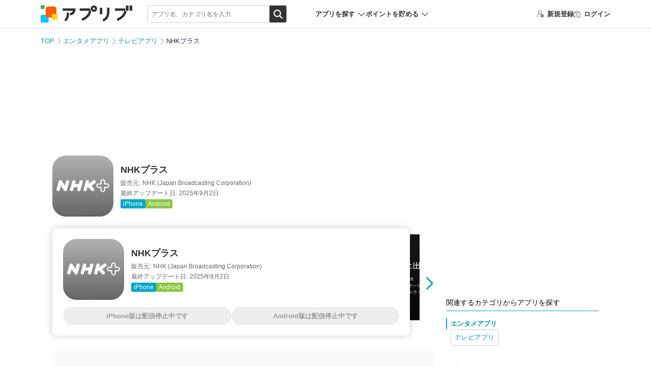

--- FILE ---
content_type: text/html; charset=UTF-8
request_url: https://app-liv.jp/5336887/
body_size: 24663
content:
<script type="module">
    let stateChar = '';
    let startX = 0, startY = 0; // タッチ開始座標

    import PhotoSwipeLightbox from "https://cdnjs.cloudflare.com/ajax/libs/photoswipe/5.4.4/photoswipe-lightbox.esm.min.js";
    import PhotoSwipe from "https://cdnjs.cloudflare.com/ajax/libs/photoswipe/5.4.4/photoswipe.esm.min.js";
    import PhotoSwipeVideoPlugin from "https://cdn.jsdelivr.net/npm/photoswipe-video-plugin@1.0.2/dist/photoswipe-video-plugin.esm.min.js";
    const lightbox = new PhotoSwipeLightbox({
        gallery: "#photoGallery",
        children: "a.photoswipe-item, a.photoswipe-item-ad",
        pswpModule: () => Promise.resolve(PhotoSwipe),
    });
    const videoPlugin = new PhotoSwipeVideoPlugin(lightbox, {
        // options
        autoplay: false
    });
    lightbox.on('uiRegister', function() {
                lightbox.pswp.ui.registerElement({
            name: 'custom-caption',
            order: 9,
            isButton: false,
            appendTo: 'root',
            html: 'Caption text',
            onInit: (el, pswp) => {
                lightbox.pswp.on('change', () => {
                    const currSlideElement = lightbox.pswp.currSlide.data.element;
                    let captionHTML = '';
                    if (currSlideElement) {
                        const hiddenCaption = currSlideElement.querySelector('.hidden-caption-content');
                        if (hiddenCaption) {
                            // get caption from element with class hidden-caption-content
                            captionHTML = hiddenCaption.innerHTML;
                        } else {
                            // get caption from alt attribute
                            captionHTML = currSlideElement.querySelector('img').getAttribute('alt');
                        }
                    }
                    el.innerHTML = captionHTML || '';
                });
            }
        });
            });
    lightbox.on('pointerDown', (e) => {
        //クリックかスワイプの判定のため取得
        startX = e.originalEvent.clientX;
        startY = e.originalEvent.clientY;
    });
    lightbox.on('pointerUp', (e, point) => {
        const endX = e.originalEvent.clientX;
        const endY = e.originalEvent.clientY;
        const diffX = Math.abs(endX - startX);
        const diffY = Math.abs(endY - startY);

        const targetElement = e.originalEvent.target;
        if (targetElement.tagName !== 'IMG') return; //画像以外のクリックは何もしない(デフォルト動作)

        if (diffX < 10 && diffY < 10) { // スワイプではなくクリックと判定
            e.preventDefault();
            const currentSlide = lightbox.pswp.currSlide;
            if (currentSlide && currentSlide.data) {
                const link = currentSlide.data.element.getAttribute('data-application-page-url');
                if (link) {
                    window.location.href = link;
                }
            }
        }
    });

    lightbox.on('afterInit', () => {
        if (!window.location.hash) {
            stateChar = 'afterInit';
            window.location.href = '#gallery';
            stateChar = '';
        }
    });
    lightbox.on('close', () => {
        if(stateChar === 'popstate'){
            stateChar = '';
            return;
        }

        stateChar = 'close';
        const currSlideElement = lightbox.pswp.currSlide.data.element;
        const anchor = currSlideElement.querySelector('img').dataset.anchor;
        if (window.location.hash === '#gallery') {
            if (!anchor) {
                history.go(-1);
                history.pushState(null, null, window.location.pathname + window.location.search);
            }else{
                history.replaceState(null, null, '#' + anchor);
            }
        }else{
            if (!anchor) return;
            window.location.href = '#' + anchor;
        }
        stateChar = '';

    });
    lightbox.init();

    window.addEventListener('popstate', () => {
        if (lightbox.pswp && stateChar === '') {
            stateChar = 'popstate';
            lightbox.pswp.close();
        }
    });
</script>

<!DOCTYPE html>
<html lang="ja" dir="ltr">
<head>
        <meta charset="utf-8">
<meta http-equiv="Content-Type" content="text/html; charset=utf-8"/>
<meta http-equiv="content-script-type" content="text/javascript"/>
<meta http-equiv="content-style-type" content="text/css"/>
<meta name="theme-color" content="#fff">
<meta name="referrer" content="unsafe-url">

<link rel="icon" href="/favicon.ico" sizes="32x32">
<link rel="icon" href="/favicon.svg" type="image/svg+xml">
<link rel="apple-touch-icon" href="/apple-touch-icon.png">


<link rel="preload" href="/fonts/icomoon/icomoon.ttf?osr9n2" as="font" crossorigin>
<link href="/css/pc/detail.css?id=dddfd08babad04c2363256311cd916e5" rel="stylesheet">

<meta name="csrf-token" id="csrf-token" content="idJx3Jfy2Qtr5lQuYdNI6daV6gcdgDTRR4TPmDcE">
<meta name="app-env" content="production">
<meta name="robots" content="max-image-preview:large">
<meta name="viewport" content="width=1024">

<title>【すぐわかる！】『NHKプラス』 - アプリブ</title>

<meta name="keywords" content="NHKプラス,アプリ,クチコミ,レビュー"/>
<meta name="description" content="大河も朝ドラも、見逃しで慌てる心配なし　NHKの番組配信サービス| (1)NHK総合とEテレの番組を放送。1週間の見逃し配信も見られる (2)追加料金・広告一切なし。受信契約者なら完全無料で利用 (3)最大5台同時視聴対応。家族でチャンネル争いが解消"/>

    <meta name="robots" content="noindex, follow">



    <link rel="canonical" href="https://app-liv.jp/5336887/">



<!-- Optimize Next -->
<script>(function(p,r,o,j,e,c,t,g){
        p['_'+t]={};g=r.createElement('script');g.src='https://www.googletagmanager.com/gtm.js?id=GTM-'+t;r['head'].prepend(g);
        g=r.createElement('style');g.innerText='.'+e+t+'{visibility:hidden!important}';r['head'].prepend(g);
        r['head'][j].add(e+t);setTimeout(function(){if(r['head'][j].contains(e+t)){r['head'][j].remove(e+t);p['_'+t]=0}},c)
    })(window,document,'documentElement','classList','loading',2000,'59T4W6BB')</script>
<!-- End Optimize Next -->

<meta property="og:url" content="https://app-liv.jp/5336887/"/>
<meta property="og:type" content="article"/>
<meta property="og:site_name" content="アプリブ"/>
<meta property="og:title" content="【すぐわかる！】『NHKプラス』 - アプリブ"/>
<meta property="og:image" content="https://appliv-domestic.akamaized.net/v1/160x160/r/icon/1497264915/50955e9d6a81f70278e1fef857d78489.jpg"/>
<meta property="og:description" content="大河も朝ドラも、見逃しで慌てる心配なし　NHKの番組配信サービス| (1)NHK総合とEテレの番組を放送。1週間の見逃し配信も見られる (2)追加料金・広告一切なし。受信契約者なら完全無料で利用 (3)最大5台同時視聴対応。家族でチャンネル争いが解消"/>
<meta name="twitter:card" content="summary">
<meta name="twitter:site" content="@Appliv__JP">

    <meta name="twitter:title" content="【すぐわかる！】『NHKプラス』 - アプリブ">
    <meta name="twitter:description" content="大河も朝ドラも、見逃しで慌てる心配なし　NHKの番組配信サービス| (1)NHK総合とEテレの番組を放送。1週間の見逃し配信も見られる (2)追加料金・広告一切なし。受信契約者なら完全無料で利用 (3)最大5台同時視聴対応。家族でチャンネル争いが解消">


    <meta name="twitter:image" content="https://appliv-domestic.akamaized.net/v1/160x160/r/icon/1497264915/50955e9d6a81f70278e1fef857d78489.jpg">


<script type="application/javascript" src="//anymind360.com/js/330/ats.js"></script>
            <script async src="https://pagead2.googlesyndication.com/pagead/js/adsbygoogle.js?client=ca-pub-1344672122301216" crossorigin="anonymous"></script>
    <script>
        window.googletag = window.googletag || {cmd: []};
        googletag.cmd.push(function() {
                            googletag.defineSlot('/196092809/Appliv_PC_AppPage_Header_970x250', [[1, 1], [728, 90], [970, 90], [970, 250]], 'Appliv_PC_AppPage_Header_970x250').addService(googletag.pubads());
                googletag.defineSlot('/196092809/Appliv_PC_AppPage_MainUnderPhoto_516x250', [[300, 250], [516, 200], [516, 300], [336, 280], [516, 250]], 'div-gpt-ad-1539159720330-0').addService(googletag.pubads());
                googletag.defineSlot('/196092809/Appliv_PC_AppPage_LeftBottom_160x600', [160, 600], 'div-gpt-ad-1539159974039-0').addService(googletag.pubads());
                googletag.defineSlot('/196092809/Appliv_PC_AppPage_SideTop_300x250', [[300, 250], [1, 1]], 'div-gpt-ad-1539160377845-0').addService(googletag.pubads());
                googletag.defineSlot('/196092809/Appliv_PC_AppPage_RightBottom_300x600', [[300, 600], [300, 250]], 'div-gpt-ad-1539160489086-0').addService(googletag.pubads());
                        googletag.pubads().enableSingleRequest();
            googletag.pubads().collapseEmptyDivs();
            googletag.pubads().setTargeting("gray", "0");
                            googletag.pubads().setTargeting("exists_staff_review", "1");
                                        googletag.pubads().setTargeting("enable_download_button", "1");
                                                                googletag.pubads().setTargeting("genre_path_main", "/entertainment/all/0763/");
                                        googletag.pubads().setTargeting("genre_path_all", ["0763","3893"]);
                        googletag.pubads().setTargeting("hostname", location.hostname);
            googletag.pubads().setTargeting("pathname", location.pathname);
            googletag.pubads().setTargeting("search", location.search);
            var url_arg = {};
            var _url_arg = location.search.substring(1).split('&');
            for (var i = 0; _url_arg[i]; i++) {
                var kv = _url_arg[i].split('=');
                url_arg[kv[0]] = kv[1];
                kv[1] ? googletag.pubads().setTargeting(kv[0], kv[1]) : void (0);
            }
            googletag.enableServices();
        });
    </script>

    

    <script type="application/javascript">
    var ad_display_type = "organic";
    var user_download_count = 0;
    try {
        var tracks_json = localStorage.getItem('download_tracks');
        if (!tracks_json || tracks_json == 'undefined') tracks_json = "[]";
        var tracks = JSON.parse(tracks_json);
        user_download_count = tracks.length;
    } catch (e) {
        console.log('can not use localStorage');
    }
    var page_type_name = 'app_content';
    var application_id = '5336887';
            var appliv_genre_path = ["entertainment","763"];
        var dataLayer = dataLayer || [];
    dataLayer.push({
        "ad_display_type": ad_display_type,
        "user_download_count": user_download_count.toString(),
        "appliv_user_role": "guest",
        "user_review_count": "0",
        "genre_path_main": "/entertainment/all/0763/",
        "appliv_genre_path": ["entertainment","763"],
        "genre_path_all": ["0763","3893"],
        "appliv_app_rating": "4.26",
        "enable_download_button": "",
        "exists_staff_review": "1",
        "appliv_review_count": "0",
        "appliv_writer_data": "writer:11004805,modified:11004805",
    });
</script>

<!-- Google Tag Manager -->
<script type="application/javascript">
    (function (w, d, s, l, i) {
        w[l] = w[l] || [];
        w[l].push({
            'gtm.start':
                new Date().getTime(), event: 'gtm.js'
        });
        var f = d.getElementsByTagName(s)[0],
            j = d.createElement(s), dl = l != 'dataLayer' ? '&l=' + l : '';
        j.async = true;
        j.src =
            'https://www.googletagmanager.com/gtm.js?id=' + i + dl;
        f.parentNode.insertBefore(j, f);
    })(window, document, 'script', 'dataLayer', 'GTM-KB97');

    (function (w, d, s, l, i) {
        w[l] = w[l] || [];
        w[l].push({
            'gtm.start':
                new Date().getTime(), event: 'gtm.js'
        });
        var f = d.getElementsByTagName(s)[0],
            j = d.createElement(s), dl = l != 'dataLayer' ? '&l=' + l : '';
        j.async = true;
        j.src =
            'https://www.googletagmanager.com/gtm.js?id=' + i + dl;
        f.parentNode.insertBefore(j, f);
    })(window, document, 'script', 'dataLayer', 'GTM-MHMJ96QP');
</script>
<!-- End Google Tag Manager -->

<script type="application/javascript">
    window.Laravel = {};
    window.Laravel.csrfToken = "idJx3Jfy2Qtr5lQuYdNI6daV6gcdgDTRR4TPmDcE";
</script>

</head>
<body class=" iphone ">
    <!-- Google Tag Manager (noscript) -->
<noscript>
    <iframe src="https://www.googletagmanager.com/ns.html?id=GTM-KB97" height="0" width="0"
            style="display:none;visibility:hidden"></iframe>
    <iframe src="https://www.googletagmanager.com/ns.html?id=GTM-MHMJ96QP" height="0" width="0"
            style="display:none;visibility:hidden"></iframe>
</noscript>
<!-- End Google Tag Manager (noscript) -->

    <div id="vue-app">
        

        <div id="main" class="wrapper">
            <header class="l-header">
    <div class="p-header">
        <div class="p-header-container">
            <div class="p-header_logo">
                                    <a href="https://app-liv.jp/">
                        <img src="/images/logos/appliv_logo.svg" height="34.29" width="180" alt="アプリを探すならアプリブ">
                    </a>
                            </div>

            <search_form
    :cse_id="&quot;partner-pub-1344672122301216:7187618248&quot;"
    :display_location="'header'"
    :keyword_props="&quot;&quot;"
>
    

    <div class="c-search p-header-search">
    
        <div class="c-search-box">
            <form action="/keyword/" method="GET">
                <input
                    type="search"
                    class="c-search_field"
                    name="q"
                    autocomplete="off"
                    placeholder="アプリ名、カテゴリ名を入力"
                >
                <div class="c-search_btnarea">
                    <input type="submit" name="sa" value="検索" class="c-search_btn" />
                </div>
            </form>
        </div>
    </div>
</search_form>

            <div class="p-header-nav">
                <div class="p-header_search-app p-header-nav_item">
                    <p class="p-header_search-app-heading">アプリを探す</p>
                    <div class="p-header-menu p-header-menu--search-app">
                        <p class="p-header-menu_heading">カテゴリからアプリを探す</p>
                        <div class="p-header_search-app-menu">
                                                            <a href="https://app-liv.jp/lifestyle/finance/0622/">
                                    <img src="https://appliv-domestic.akamaized.net/v1/96x96/r/icon/594145971/df7e8ff7641edf50350b837b38d25251.jpg" alt="家計簿アプリ">
                                    家計簿アプリ
                                </a>
                                                            <a href="https://app-liv.jp/maps/traveling/0092/">
                                    <img src="https://appliv-domestic.akamaized.net/v1/96x96/r/icon/367003839/72e694783570642af27122e7d20e29ec.jpg" alt="旅行アプリ">
                                    旅行アプリ
                                </a>
                                                            <a href="https://app-liv.jp/images/photo/1432/">
                                    <img src="https://appliv-domestic.akamaized.net/v1/96x96/r/icon/622434129/7b43fddeb49ad39650bafa79bc162c49.jpg" alt="写真加工アプリ">
                                    写真加工アプリ
                                </a>
                                                            <a href="https://app-liv.jp/games/all/0001/">
                                    <img src="https://appliv-domestic.akamaized.net/v1/96x96/r/icon/724594093/8c334cde8e6ab1c5d868065c6db8caef.jpg" alt="ゲームアプリ">
                                    ゲームアプリ
                                </a>
                                                            <a href="https://app-liv.jp/education/languages/0541/">
                                    <img src="https://appliv-domestic.akamaized.net/v1/96x96/r/icon/1129621266/11b5684ceac0553897dde82a19cd65b5.jpg" alt="英語アプリ">
                                    英語アプリ
                                </a>
                                                            <a href="https://app-liv.jp/entertainment/music/0727/">
                                    <img src="https://appliv-domestic.akamaized.net/v1/96x96/r/icon/1017492454/3fb97b65c87212763a1ebd0d6c3ceb28.jpg" alt="音楽配信アプリ">
                                    音楽配信アプリ
                                </a>
                                                            <a href="https://app-liv.jp/entertainment/all/0763/">
                                    <img src="https://appliv-domestic.akamaized.net/v1/96x96/r/icon/1074866833/73bdabcb60cb8337134f60016ee6fcee.jpg" alt="テレビアプリ">
                                    テレビアプリ
                                </a>
                                                            <a href="https://app-liv.jp/images/camera/0087/">
                                    <img src="https://appliv-domestic.akamaized.net/v1/96x96/r/icon/622434129/7b43fddeb49ad39650bafa79bc162c49.jpg" alt="カメラアプリ">
                                    カメラアプリ
                                </a>
                                                            <a href="https://app-liv.jp/lifestyle/kenshou/1378/">
                                    <img src="https://appliv-domestic.akamaized.net/v1/96x96/r/icon/1624606445/b0bbc30fc4e40b02a0cde9324ab8a13d.jpg" alt="ポイ活アプリ">
                                    ポイ活アプリ
                                </a>
                                                            <a href="https://app-liv.jp/entertainment/videos/1929/">
                                    <img src="https://appliv-domestic.akamaized.net/v1/96x96/r/icon/1175969205/487e829671f624240b4436e3347fd182.jpg" alt="ライブ配信アプリ">
                                    ライブ配信アプリ
                                </a>
                                                            <a href="https://app-liv.jp/health/healthcare/3468/">
                                    <img src="https://appliv-domestic.akamaized.net/v1/96x96/r/icon/687287242/a1909d4f3ac0f78866195a3d6433b951.jpg" alt="カロリー計算アプリ">
                                    カロリー計算アプリ
                                </a>
                                                            <a href="https://app-liv.jp/lifestyle/memo/0515/">
                                    <img src="https://appliv-domestic.akamaized.net/v1/96x96/r/icon/1029207872/1287fd7048ac02b95789211916bbedf6.jpg" alt="メモアプリ">
                                    メモアプリ
                                </a>
                                                            <a href="https://app-liv.jp/maps/routes/0704/">
                                    <img src="https://appliv-domestic.akamaized.net/v1/96x96/r/icon/585027354/f79d4edb9d01f006c3dd4995f17e70a5.jpg" alt="カーナビアプリ">
                                    カーナビアプリ
                                </a>
                                                            <a href="https://app-liv.jp/images/camera/1838/">
                                    <img src="https://appliv-domestic.akamaized.net/v1/96x96/r/icon/622434129/7b43fddeb49ad39650bafa79bc162c49.jpg" alt="自撮りアプリ">
                                    自撮りアプリ
                                </a>
                                                            <a href="https://app-liv.jp/beauty/cosmetics/1146/">
                                    <img src="https://appliv-domestic.akamaized.net/v1/96x96/r/icon/1501482351/697cd2a51d7e0df8987b8a7308f7970b.jpg" alt="髪型シミュレーション・髪型診断アプリ">
                                    髪型シミュレーション・髪型診断アプリ
                                </a>
                                                            <a href="https://app-liv.jp/maps/gps/2559/">
                                    <img src="https://appliv-domestic.akamaized.net/v1/96x96/r/icon/1156813708/cd403cca1dad47f1faf0428ba70ebb02.jpg" alt="家族や友達の居場所を知るアプリ">
                                    家族や友達の居場所を知るアプリ
                                </a>
                                                            <a href="https://app-liv.jp/health/selfcares/1243/">
                                    <img src="https://appliv-domestic.akamaized.net/v1/96x96/r/icon/302955766/40887964f41140457e59b095169ef28b.jpg" alt="花粉情報アプリ">
                                    花粉情報アプリ
                                </a>
                                                            <a href="https://app-liv.jp/health/kenkou/3669/">
                                    <img src="https://appliv-domestic.akamaized.net/v1/96x96/r/icon/1460368148/22492506037be4626a908e63bad91f41.jpg" alt="オンライン診療アプリ">
                                    オンライン診療アプリ
                                </a>
                                                            <a href="https://app-liv.jp/love/matching/3659/">
                                    <img src="https://appliv-domestic.akamaized.net/v1/96x96/r/icon/1080235090/ff2b055f828408d5689d2a563f295a36.jpg" alt="マッチングアプリ">
                                    マッチングアプリ
                                </a>
                                                            <a href="https://app-liv.jp/entertainment/gambling/2858/">
                                    <img src="https://appliv-domestic.akamaized.net/v1/96x96/r/icon/6450705058/c3dabbbae6fb0c77369f7f220f3d8fa6.jpg" alt="競馬アプリ">
                                    競馬アプリ
                                </a>
                                                    </div>
                    </div>
                </div>
                <div class="p-header_point-menu p-header-nav_item">
                    <p class="p-header_point-menu-heading">ポイントを貯める</p>
                    <div class="p-header-menu p-header-menu--point-menu">
                        <p class="p-header-menu_heading">ポイントを貯める</p>
                        <div class="p-header_point-menu-menu">
                            <a href="https://app-liv.jp/screenshot_mission/?order=popular">スクショミッション</a>
                            <a href="https://app-liv.jp/point_campaign/list/">アプリインストール</a>
                        </div>
                    </div>
                </div>
            </div>


                        <ul class="p-header-nav p-header-guest">
    <li class="p-header-nav_item p-header-register">
        <a href="https://app-liv.jp/account/register/"
           onclick="dataLayer.push({'event': 'generalEvent', 'eventCategory': '会員登録', 'eventAction': '会員登録クリック', 'eventLabel': 'ヘッダー'});">
            <span class="c-icon_register"></span>新規登録
        </a>
    </li>
    <li class="p-header-nav_item p-header-login">
        <a href="https://app-liv.jp/account/login/"
           onclick="dataLayer.push({'event': 'generalEvent', 'eventCategory': '会員登録', 'eventAction': '会員登録クリック', 'eventLabel': 'ヘッダー'});">
            <span class="c-icon_login"></span>ログイン
        </a>
    </li>
</ul>
            
        </div>
    </div>
</header>

                <div class="l-container l-col2">
        <!-- /196092809/Appliv_PC_AppPage_Header_970x250 -->
    <div class="adv-area bnr-big-banner">
        <div id='Appliv_PC_AppPage_Header_970x250' style="display: none;">
            <script2>
                googletag.cmd.push(function () {
                  googletag.display('Appliv_PC_AppPage_Header_970x250');
                });
            </script2>
        </div>
    </div>
    <div class="p-breadcrumb">
        <ul>
                                                <li class="p-breadcrumb_item">
                        <a href="https://app-liv.jp/">TOP</a>
                    </li>
                                                                <li class="p-breadcrumb_item">
                        <a href="https://app-liv.jp/entertainment/all/3893/">エンタメアプリ</a>
                    </li>
                                                                <li class="p-breadcrumb_item">
                        <a href="https://app-liv.jp/entertainment/all/0763/">テレビアプリ</a>
                    </li>
                                                                <li class="p-breadcrumb_item">
                        NHKプラス
                    </li>
                                    </ul>
    </div>

    <div class="l-main" id="photoGallery">
        <div class="l-main_content">
            <div class="p-app-entry">
    <div class="c-apps-info">
        <div class="c-apps-info_side">
            <div class="c-app-icon">
                <img src="https://appliv-domestic.akamaized.net/v1/160x160/r/icon/1497264915/50955e9d6a81f70278e1fef857d78489.jpg" height="90" width="90">
            </div>
        </div>
        <div class="c-apps-info_main">
            <div class="p-app-entry_label">
                                            </div>

                            <h1 class="p-app-entry_title">NHKプラス</h1>
            
            <p class="c-apps-info_smtext p-app-entry_dev"><span>販売元:</span>NHK (Japan Broadcasting Corporation)</p>
                            <p class="c-apps-info_smtext p-app-entry_update"><span>最終アップデート日:</span>2025年9月2日</p>
                        <dl class="p-app-entry_os">
                                    <dt>
                                                    <span class="p-oslabel p-oslabel--ios">iPhone</span>
                                            </dt>
                                                                        <dt>
                                                    <span class="p-oslabel p-oslabel--and">Android</span>
                                            </dt>
                                                </dl>
        </div>
            </div>

    </div>

            <div class="c-screenshot c-swipe p-detail-screenshot">
        <div class="c-swipe_wrapper">
            <div class="c-swipe_area">
                <ul class="c-swipe_list">
                    <slider :options="sliderOptionsForScreenshots">
                                                    <li class="c-screenshot_item">
                                <a
                                    href="https://appliv-domestic.akamaized.net/v1/600x/r/screenshots/1497264915/de3e7f8164f7a175cf203ef644d09854.png"
                                    class="photoswipe-item"
                                    target="_blank"
                                    data-pswp-width="405"
                                    data-pswp-height="228"
                                >
                                                                            <img
                                            src="https://appliv-domestic.akamaized.net/v1/600x/r/screenshots/1497264915/de3e7f8164f7a175cf203ef644d09854.png"
                                            alt="<a href='' class='c-flex'><img src='https://appliv-domestic.akamaized.net/v1/160x160/r/icon/1497264915/50955e9d6a81f70278e1fef857d78489.jpg' width='40' height='40' style='border-radius: 22%;'><p class='pswp__app'><span>NHKプラス</span></p><div class='dl-btn'>ダウンロード</div></a>"
                                        >
                                                                    </a>
                            </li>
                                                    <li class="c-screenshot_item">
                                <a
                                    href="https://appliv-domestic.akamaized.net/v1/600x/r/screenshots/1497264915/ef14c53d54a6db88fd2e6d9085d8aa43.png"
                                    class="photoswipe-item"
                                    target="_blank"
                                    data-pswp-width="405"
                                    data-pswp-height="228"
                                >
                                                                            <img
                                            src="https://appliv-domestic.akamaized.net/v1/600x/r/screenshots/1497264915/ef14c53d54a6db88fd2e6d9085d8aa43.png"
                                            alt="<a href='' class='c-flex'><img src='https://appliv-domestic.akamaized.net/v1/160x160/r/icon/1497264915/50955e9d6a81f70278e1fef857d78489.jpg' width='40' height='40' style='border-radius: 22%;'><p class='pswp__app'><span>NHKプラス</span></p><div class='dl-btn'>ダウンロード</div></a>"
                                        >
                                                                    </a>
                            </li>
                                                    <li class="c-screenshot_item">
                                <a
                                    href="https://appliv-domestic.akamaized.net/v1/600x/r/screenshots/1497264915/9aa8047208e4e4a888dfe1d8ce133e04.png"
                                    class="photoswipe-item"
                                    target="_blank"
                                    data-pswp-width="405"
                                    data-pswp-height="228"
                                >
                                                                            <img
                                            src="https://appliv-domestic.akamaized.net/v1/600x/r/screenshots/1497264915/9aa8047208e4e4a888dfe1d8ce133e04.png"
                                            alt="<a href='' class='c-flex'><img src='https://appliv-domestic.akamaized.net/v1/160x160/r/icon/1497264915/50955e9d6a81f70278e1fef857d78489.jpg' width='40' height='40' style='border-radius: 22%;'><p class='pswp__app'><span>NHKプラス</span></p><div class='dl-btn'>ダウンロード</div></a>"
                                        >
                                                                    </a>
                            </li>
                                            </slider>
                </ul>
            </div>
        </div>
    </div>
            <div class="adv-area adv-area--underphoto">
        <!-- /196092809/Appliv_PC_AppPage_MainUnderPhoto_516x250_468x60 -->
        <div id="div-gpt-ad-1539159720330-0">
            <script type="application/javascript">
                googletag.cmd.push(function () {
                    googletag.display("div-gpt-ad-1539159720330-0");
                });
            </script>
        </div>
    </div>
            <div class="p-appreview content02">
            <div class="p-appreview_main detail">
                                                <div class="p-appreview_lead">
                        <span id="lead02" class="p-appreview_lead-label">編集部レビュー</span>
                                                    <h2 class="p-appreview_title">大河も朝ドラも、見逃しで慌てる心配なし　NHKの番組配信サービス</h2>
                                                <p>
                            <b><mark>録画し忘れた、放送時間に間に合わなかった……そんな心配はもうありません</b></mark>。NHK受信契約者なら追加料金一切なしで、総合テレビとEテレの番組を1週間いつでも視聴できる公式アプリです。朝ドラや大河ドラマはもちろん、ニュースやドキュメンタリーまで幅広くカバー。最大5台まで同時視聴でき、家族それぞれが好きな番組を観られます。
                        </p>
                    </div>
                
                
                                    <div class="c-post-author p-post-author">
        <span>プロフィール</span>
                                <div class="c-post-author_content">
                <div class="c-post-author_img">
                    <img height="56" width="56" src=https://appliv-domestic.akamaized.net/v1/90x90/s1bb/s3-ap-northeast-1.amazonaws.com/img.app-liv.jp/article_contributors/2/10588119_1721110471_096718400_1_600_600.jpeg>
                    <p>ライター</p>
                </div>
                <div class="c-post-author_info">
                    <p class="c-post-author_name"><a href="https://app-liv.jp/writer/2/">小野涼子</a></p>
                                        <div class="c-post-author_readmore c-post-author_profile">
                                                    <input id=check0 class="c-post-author_readmore--check" type="checkbox">
                            <p class="c-post-author_readmore_profile"><b>アプリブ 写真・動画担当ライター</b><br>
<br>
アプリブに入社後、趣味であるカメラを活かし、カメラや写真加工アプリを主に担当。本格的な写真加工方法から、自撮りのコツなど女性向けの記事を得意とする。読めば「誰でも本格的にアプリを使いこなせるようになるコンテンツ」を目標に制作している。</p>
                            <label for=check0>
                                ...続きを読む
                            </label>
                                            </div>
                </div>
            </div>
            </div>
                                        <div class="c-flex p-proscons p-proscons--detail">
    <div class="p-proscons-content p-pros-box">
        <div class="p-proscons-content_title p-pros-box_title">良い点</div>
        <ul class="p-proscons-content_list">
                                                <li>NHK総合とEテレの番組を放送。1週間の見逃し配信も見られる</li>
                                                                <li>追加料金・広告一切なし。受信契約者なら完全無料で利用</li>
                                                                <li>最大5台同時視聴対応。家族でチャンネル争いが解消</li>
                                    </ul>
    </div>
    <div class="p-proscons-content p-cons-box">
        <div class="p-proscons-content_title p-cons-box_title">気になる点</div>
        <ul class="p-proscons-content_list">
                                                <li>見られる番組はNHKのみに限られる</li>
                                                                <li>利用開始後には別途手続きが必要</li>
                                    </ul>
    </div>
</div>
                                                                            <h3 class="c-post-head lv2" id="2177717">1週間の見逃し配信で安心</h3>
                                            <div class="c-post-image">
                <div class="c-post-image_main">
                            <div class="wrap-image">
                                        <img
                        v-lazy="&quot;https:\/\/appliv-domestic.akamaized.net\/v1\/600x\/s1bb\/s3-ap-northeast-1.amazonaws.com\/img.app-liv.jp\/articles\/126917\/13081669_1748850821_093460000_0_1125_2209.jpeg&quot;"
                        alt="">
                                    </div>
                                </div>
    </div>
                                        <p class="c-post-text "><b><mark>「録画するの忘れてた」という失敗がもうありません</b></mark>。放送終了後から1週間、好きなタイミングで番組を視聴可能。さらに追いかけ再生機能なら、放送中の番組も最初から見直せるため、途中から観始めても安心です。</p>

                                        <h3 class="c-post-head lv2" id="2177719">広告なしで集中視聴</h3>
                                            <div class="c-post-image">
                <div class="c-post-image_main">
                            <div class="wrap-image wrap-image--full">
                                        <img
                        v-lazy="&quot;https:\/\/appliv-domestic.akamaized.net\/v1\/600x\/s1bb\/s3-ap-northeast-1.amazonaws.com\/img.app-liv.jp\/articles\/126917\/13081669_1748850811_033024000_0_2436_1125.png&quot;"
                        alt="">
                                    </div>
                                </div>
    </div>
                                        <p class="c-post-text "><b><mark>CMで番組が途切れるストレスが完全になくなります</b></mark>。NHK同様に、広告が表示されないため最後まで集中して視聴可能です。緊張感あるニュース番組や子供向け教育番組も、途中で中断されることなく観られます。</p>

                                        <h3 class="c-post-head lv2" id="2177721">家族5人まで同時視聴可能</h3>
                                            <p class="c-post-text "><b><mark>「見たい番組が違う」という家族間のチャンネル争いが解消されます</b></mark>。1つの受信契約で最大5台まで同時視聴できるため、お父さんはニュース、お母さんは朝ドラ、子供たちはEテレの教育番組と、それぞれが好きな番組を自由に選択可能です。</p>

                    
                                                            <div id="lead01" class="p-function">
                            <table>
                                <tbody>
                                                                    <tr>
                                        <th>ジャンル</th>
                                        <td><div>ニュース、ドラマなどNHKで配信している番組の大部分に対応</div></td>
                                    </tr>
                                                                    <tr>
                                        <th>対応テレビ局</th>
                                        <td><div>NHK（総合テレビ、Eテレ）</div></td>
                                    </tr>
                                                                    <tr>
                                        <th>オリジナル番組</th>
                                        <td><div>－（NHKの番組をリアルタイムで同時配信）</div></td>
                                    </tr>
                                                                    <tr>
                                        <th>配信形式</th>
                                        <td><div>リアルタイム配信、見逃し配信（有料）、オンデマンド配信（有料）</div></td>
                                    </tr>
                                                                    <tr>
                                        <th>無料で視聴できるコンテンツ</th>
                                        <td><div>リアルタイム配信（ただし画面4分の1ほどがお知らせで覆われる）</div></td>
                                    </tr>
                                                                    <tr>
                                        <th>広告の有無</th>
                                        <td><div>無</div></td>
                                    </tr>
                                                                    <tr>
                                        <th>無料お試し期間</th>
                                        <td><div>リアルタイム視聴は無制限に利用可</div></td>
                                    </tr>
                                                                </tbody>
                            </table>
                        </div>
                                    
                <p class="p-appreview_bottom-text"> 執筆：アプリブ編集部</p>

                <p class="p-appreview_annotation">
                                                                ※記事の内容は記載当時の情報であり、現在の内容と異なる場合があります。
                                    </p>

                
                

                    </div>
    
</div>
            <div class="ad-bnr-words">
        <div>
            <!-- Appliv_PC_個別ページ_2個目ダウンロードボタン上 -->
            <Adsense
                ins-class="adsbygoogle"
                data-ad-client="ca-pub-1344672122301216"
                data-ad-slot="3776650522"
                data-ad-format="auto"
                data-full-width-responsive="true">
            </Adsense>
        </div>
    </div>

            <section id="js-review" class="content02">
            <div class="content02_title">
            <h2 id="lead03" class="content02_title-text">
                アプリブユーザーレビュー （<span>29</span>）            </h2>
        </div>
        <div class="content02-area">
                    <user_review_form
                :is_logged_in="false"
                :user_name="&quot;&quot;"
                :user_id="null"
                :user_icon_url_cdn="&quot;https:\/\/appliv-domestic.akamaized.net\/v1\/140x140\/r\/default.jpg&quot;"
                :application_id="5336887"
                :rating_number_props="0"
                :recommend_text_props="null"
                :is_already_recommended_props="false"
                :keyword_props="&quot;&quot;"
                :recommend_id_prop="null"
                :censor_post_user_id_prop="null"
                :is_visible="false"
            >
                <template v-slot:review_like_button="slotProps">
                    <review_like_button
                        :is_clicked_prop="false"
                        :like_count_prop="0"
                        :recommend_id="slotProps.recommend_id"
                    ></review_like_button>
                </template>
            </user_review_form>
        
        <div class="comment-list">
                                            <div class="comment" >
                    <div class="comment_user-icon">
                        <img v-lazy="&quot;https:\/\/appliv-domestic.akamaized.net\/v1\/100x\/r\/default.jpg&quot;" height="35" width="35">
                    </div>
                    <div class="comment-area">
                        <div class="comment-area_top">
                            <p class="comment_user">
                                ゲストユーザー
                            </p>
                        </div>
                        <div class="comment_star star-small star40">
                            <strong class="star_score">4</strong>
                        </div>
                        <p class="comment_text">NHKの受信料を払っている方なら使用をおすすめします。登録も簡単ですぐに出来ます。<br>
すぐに見られるようになりました。<br>
ドラマなど毎週見ているものより、紀行番組やドキュメンタリーなど不定期で配信されるものの見逃しには助かります。テレビ欄を確認していなくて、いつも見逃しを後悔していましたが。再放送を待つこともなくなりました。<br>
家事などをしながらだと集中して見られないので、再度ゆっくり見られるのがうれしいです。録画をし忘れても安心です。</p>
                    </div>
                    <div class="p-review-reactor cf">
                        <review_like_button :is_clicked_prop="false" :like_count_prop="0" :recommend_id="190959"></review_like_button>
                    </div>
                </div>
                                            <div class="comment" >
                    <div class="comment_user-icon">
                        <img v-lazy="&quot;https:\/\/appliv-domestic.akamaized.net\/v1\/100x\/r\/default.jpg&quot;" height="35" width="35">
                    </div>
                    <div class="comment-area">
                        <div class="comment-area_top">
                            <p class="comment_user">
                                なる
                            </p>
                        </div>
                        <div class="comment_star star-small star40">
                            <strong class="star_score">4</strong>
                        </div>
                        <p class="comment_text">このアプリは素晴らしいです。ティーバーは民放しか見られませんが、NHKの契約をしているため人なら、出先でもこのアプリでNHKが見られます。総合テレビもEテレの番組の両方を見られますし、放送後の番組の見逃し視聴もできます(ただし7日間)。スマホで見られますが、なんとアマゾンのファイヤースティックでも見られるんですよね。家ではファイヤースティック、出先ではスマホ版アプリで見ています。<br>
ただ、登録が少し難しいのが、欠点といえば欠点かな。したがって星４つです。ぜひ、スマホに入れておくべきアプリの一つかと思います。今後、NHKoneとか何とかに統合されるということですが、このアプリはどうなるんですかね。</p>
                    </div>
                    <div class="p-review-reactor cf">
                        <review_like_button :is_clicked_prop="false" :like_count_prop="0" :recommend_id="190793"></review_like_button>
                    </div>
                </div>
                                            <div class="comment" >
                    <div class="comment_user-icon">
                        <img v-lazy="&quot;https:\/\/appliv-domestic.akamaized.net\/v1\/100x\/r\/default.jpg&quot;" height="35" width="35">
                    </div>
                    <div class="comment-area">
                        <div class="comment-area_top">
                            <p class="comment_user">
                                パティオ
                            </p>
                        </div>
                        <div class="comment_star star-small star50">
                            <strong class="star_score">5</strong>
                        </div>
                        <p class="comment_text">NHKをよく見る人であればマストでダウンロードした方が得。特筆すべきは各番組の選択が容易なことだ。上部のタブから自由に選択できるし、ドキュメンタリーやドラマ、ニュース、そして各地域の番組も選ぶことが出来る。自分が住んでいない地域の番組はなかなか見る機会がないので、このアプリでそうした番組を見るのが毎日の楽しみになっている。さらにEテレの番組も見られるため、子どもたちも楽しめる点も非常に評価したい点だ。これからも愛用していきたいし、番組を通して知見を広めていきたい。</p>
                    </div>
                    <div class="p-review-reactor cf">
                        <review_like_button :is_clicked_prop="false" :like_count_prop="1" :recommend_id="190199"></review_like_button>
                    </div>
                </div>
                                            <div class="comment" >
                    <div class="comment_user-icon">
                        <img v-lazy="&quot;https:\/\/appliv-domestic.akamaized.net\/v1\/100x\/r\/default.jpg&quot;" height="35" width="35">
                    </div>
                    <div class="comment-area">
                        <div class="comment-area_top">
                            <p class="comment_user">
                                たなりぶ
                            </p>
                        </div>
                        <div class="comment_star star-small star40">
                            <strong class="star_score">4</strong>
                        </div>
                        <p class="comment_text">NHKの受信契約をしていれば追加料金は無しで利用できるサービスで日々利用しています。初期設定は受信契約者の情報を入力すればよくスムーズに進められました。見逃した番組や、時間帯的に見れない番組を見るためにスマホとfire stick tvにインストールしています。今後はBSの放送も配信してくれたらありがたいと思います。操作面で気になるところとしてはスマホアプリで字幕を表示・非表示を切り替えるときにいったん再生を止めないといけないのが気になります。</p>
                    </div>
                    <div class="p-review-reactor cf">
                        <review_like_button :is_clicked_prop="false" :like_count_prop="1" :recommend_id="190098"></review_like_button>
                    </div>
                </div>
                                            <div class="comment" >
                    <div class="comment_user-icon">
                        <img v-lazy="&quot;https:\/\/appliv-domestic.akamaized.net\/v1\/100x\/r\/default.jpg&quot;" height="35" width="35">
                    </div>
                    <div class="comment-area">
                        <div class="comment-area_top">
                            <p class="comment_user">
                                ゲストユーザー
                            </p>
                        </div>
                        <div class="comment_star star-small star50">
                            <strong class="star_score">5</strong>
                        </div>
                        <p class="comment_text">スマホで簡単に見れて良い。NHKに加入していれば誰でも視聴可能。だいたいの番組が網羅されており1週間ほどみることができる。ただ本当に1週間で、ドラマなど連続するものは他の民放のアプリが1〜3話無料でずっと配信されていても、こちらは最新話しかなく後から追うことができない。ドラマ10など良い作品がある分、最初の数話と、まとめなども残して欲しい。また、ユーザーの視聴傾向から上から順におすすめを表示して欲しい。朝ドラ推しが強すぎる。ニュースは同時配信もして欲しい。</p>
                    </div>
                    <div class="p-review-reactor cf">
                        <review_like_button :is_clicked_prop="false" :like_count_prop="0" :recommend_id="189465"></review_like_button>
                    </div>
                </div>
                                            <div class="comment" >
                    <div class="comment_user-icon">
                        <img v-lazy="&quot;https:\/\/appliv-domestic.akamaized.net\/v1\/100x\/r\/default.jpg&quot;" height="35" width="35">
                    </div>
                    <div class="comment-area">
                        <div class="comment-area_top">
                            <p class="comment_user">
                                ゲストユーザー
                            </p>
                        </div>
                        <div class="comment_star star-small star40">
                            <strong class="star_score">4</strong>
                        </div>
                        <p class="comment_text">NHKに加入していれば誰でも視聴可能。だいたいの番組が網羅されており1週間ほどみることができる。ただ本当に1週間で、ドラマなど連続するものは他の民放のアプリが1〜3話無料でずっと配信されていても、こちらは最新話しかなく後から追うことができない。ドラマ10など良い作品がある分、最初の数話と、まとめなども残して欲しい。また、ユーザーの視聴傾向から上から順におすすめを表示して欲しい。朝ドラ推しが強すぎる。ニュースは同時配信もして欲しい。</p>
                    </div>
                    <div class="p-review-reactor cf">
                        <review_like_button :is_clicked_prop="false" :like_count_prop="1" :recommend_id="189372"></review_like_button>
                    </div>
                </div>
                                            <div class="comment" >
                    <div class="comment_user-icon">
                        <img v-lazy="&quot;https:\/\/appliv-domestic.akamaized.net\/v1\/100x\/r\/default.jpg&quot;" height="35" width="35">
                    </div>
                    <div class="comment-area">
                        <div class="comment-area_top">
                            <p class="comment_user">
                                めざまし
                            </p>
                        </div>
                        <div class="comment_star star-small star40">
                            <strong class="star_score">4</strong>
                        </div>
                        <p class="comment_text">まず最初にNHKに料金を払ってる人じゃないとまるっとは使えません。最初に確認作業がありますよ。ニュースからドラマまで結構多くの番組の再放送が見れます。全ての放送番組があるわけではないのでちょっとそれは残念です。しかし地方のNHKの番組が少しではあるけど見れるので結構これが新鮮で面白くておすすめですね。使い心地ですが、通常の再生では問題ないのですが早送りや巻き戻し などの際結構もたつきがあるのが気になります。家だけの問題かもしれませんけど。基本的には NHKと契約しているなら無料で使えるので確認作業を受けて使えるようにしておくといいですよ。</p>
                    </div>
                    <div class="p-review-reactor cf">
                        <review_like_button :is_clicked_prop="false" :like_count_prop="0" :recommend_id="189110"></review_like_button>
                    </div>
                </div>
                                            <div class="comment" >
                    <div class="comment_user-icon">
                        <img v-lazy="&quot;https:\/\/appliv-domestic.akamaized.net\/v1\/100x\/r\/default.jpg&quot;" height="35" width="35">
                    </div>
                    <div class="comment-area">
                        <div class="comment-area_top">
                            <p class="comment_user">
                                イガラー
                            </p>
                        </div>
                        <div class="comment_star star-small star30">
                            <strong class="star_score">3</strong>
                        </div>
                        <p class="comment_text">簡単に言えばNHKのTVerなのだが、まず登録するのが難しい。QRコードを読み込んだりホームページ画面に数字入力したりするのだが、これが何回やってもわかりにくい。苦労して視聴できるようになっても、1ヶ月で期限切れするので再度入力が必要になるが、これは永遠に繰り返せるので、まぁいいかと。仮登録でも半永久的には視聴できるので仮登録でもいいが、同時に右下に注意書き的な物が出てくるのが非常にイラッとさせるが、視聴して暫くすると消える。大河ドラマなど視聴できて、続けて関連する教養番組などが意外と面白かったりするのが好印象。</p>
                    </div>
                    <div class="p-review-reactor cf">
                        <review_like_button :is_clicked_prop="false" :like_count_prop="0" :recommend_id="189040"></review_like_button>
                    </div>
                </div>
                                            <div class="comment" >
                    <div class="comment_user-icon">
                        <img v-lazy="&quot;https:\/\/appliv-domestic.akamaized.net\/v1\/100x\/r\/default.jpg&quot;" height="35" width="35">
                    </div>
                    <div class="comment-area">
                        <div class="comment-area_top">
                            <p class="comment_user">
                                peru
                            </p>
                        </div>
                        <div class="comment_star star-small star40">
                            <strong class="star_score">4</strong>
                        </div>
                        <p class="comment_text">NHKの受信料を払っている人は誰でも利用可能なアプリです。自分は見逃した番組があって、それを見るために少しだけ利用しました。登録の手続きもそこまで大変ではなく、受信料を払っているかの確認だけでした。イメージとしては持ち運べるテレビのような感じで、スマートフォンで気軽に見ることができます。もちろん運営はNHKのため、広告等もなく、使っていてストレスも全く感じませんでした。ただ、他の配信アプリと比べて、特別な点がNHKを見られるという点だけ、そして操作性は少し劣っており、あまり重宝はしませんでした。</p>
                    </div>
                    <div class="p-review-reactor cf">
                        <review_like_button :is_clicked_prop="false" :like_count_prop="0" :recommend_id="188962"></review_like_button>
                    </div>
                </div>
                                            <div class="comment" >
                    <div class="comment_user-icon">
                        <img v-lazy="&quot;https:\/\/appliv-domestic.akamaized.net\/v1\/100x\/r\/default.jpg&quot;" height="35" width="35">
                    </div>
                    <div class="comment-area">
                        <div class="comment-area_top">
                            <p class="comment_user">
                                きん
                            </p>
                        </div>
                        <div class="comment_star star-small star50">
                            <strong class="star_score">5</strong>
                        </div>
                        <p class="comment_text">NHKの受信料を払っているとアプリが使えます。いろいろなアプリを入れていますが、登録にかなり手こずりました。しかし、自分の好きなときに見れるので、初めて大河ドラマを全部見れて感動しました。また紅白も見逃した歌手の方を見れてよかったです。昔の紅白始まるよーという家族団らんが懐かしいですが、今は私も好きなときに見れる楽さを知ってしまいました。他の番組も、もちろん質の高ものですので、改めてテレビから離れていた私もこのアプリを入れてから、かなり見るようになりました。</p>
                    </div>
                    <div class="p-review-reactor cf">
                        <review_like_button :is_clicked_prop="false" :like_count_prop="1" :recommend_id="188959"></review_like_button>
                    </div>
                </div>
                                        <div class="loading-area">
                    <a href="/5336887/reviews/?cur_page=2" class="btn-next">次の10件を見る</a>
                </div>
                    </div>
    </div>
</section>

            <div class="content02">
                <div class="p-app-entry">
    <div class="c-apps-info">
        <div class="c-apps-info_side">
            <div class="c-app-icon">
                <img src="https://appliv-domestic.akamaized.net/v1/160x160/r/icon/1497264915/50955e9d6a81f70278e1fef857d78489.jpg" height="90" width="90">
            </div>
        </div>
        <div class="c-apps-info_main">
            <div class="p-app-entry_label">
                                            </div>

                            <p class="p-app-entry_title">NHKプラス</p>
            
            <p class="c-apps-info_smtext p-app-entry_dev"><span>販売元:</span>NHK (Japan Broadcasting Corporation)</p>
                            <p class="c-apps-info_smtext p-app-entry_update"><span>最終アップデート日:</span>2025年9月2日</p>
                        <dl class="p-app-entry_os">
                                    <dt>
                                                    <span class="p-oslabel p-oslabel--ios">iPhone</span>
                                            </dt>
                                                                        <dt>
                                                    <span class="p-oslabel p-oslabel--and">Android</span>
                                            </dt>
                                                </dl>
        </div>
            </div>

            <div class="p-app-entry_dlarea">
            <div class="c-flex">
                                                            <a href="" class="btn-dl js_conv_track is-disabled" target="_blank"><span>iPhone版は配信停止中です</span></a>
                                                                <a href="" class="btn-dl js_conv_track is-disabled" target="_blank"><span>Android版は配信停止中です</span></a>
                                                                    </div>

                                        <div class="p-app-entry_sns">
    <ul class="sns-list">

        <li class="sns-list_item--tw">
            <a href="https://twitter.com/share" class="twitter-share-button">Tweet</a>
            <script type="application/javascript">!function (d, s, id) {
                    var js, fjs = d.getElementsByTagName(s)[0],
                        p = /^http:/.test(d.location) ? 'http' : 'https';
                    if (!d.getElementById(id)) {
                        js = d.createElement(s);
                        js.id = id;
                        js.src = p + '://platform.twitter.com/widgets.js';
                        fjs.parentNode.insertBefore(js, fjs);
                    }
                }(document, 'script', 'twitter-wjs');</script>
        </li>
        <li class="sns-list_item--fb">
            <a href="https://www.facebook.com/sharer/sharer.php?u=https%3A%2F%2Fapp-liv.jp%2F5336887%2F" target='_blank'>
                <img v-lazy="'/images/sp/apps/ico_post-sns-fb.png'" alt="シェア" width="40" height="20">
            </a>
        </li>
    </ul>
</div>
                    </div>
    </div>
            </div>

            <div class="p-app-entry--floating">
                <div class="p-app-entry">
    <div class="c-apps-info">
        <div class="c-apps-info_side">
            <div class="c-app-icon">
                <img src="https://appliv-domestic.akamaized.net/v1/160x160/r/icon/1497264915/50955e9d6a81f70278e1fef857d78489.jpg" height="90" width="90">
            </div>
        </div>
        <div class="c-apps-info_main">
            <div class="p-app-entry_label">
                                            </div>

                            <p class="p-app-entry_title">NHKプラス</p>
            
            <p class="c-apps-info_smtext p-app-entry_dev"><span>販売元:</span>NHK (Japan Broadcasting Corporation)</p>
                            <p class="c-apps-info_smtext p-app-entry_update"><span>最終アップデート日:</span>2025年9月2日</p>
                        <dl class="p-app-entry_os">
                                    <dt>
                                                    <span class="p-oslabel p-oslabel--ios">iPhone</span>
                                            </dt>
                                                                        <dt>
                                                    <span class="p-oslabel p-oslabel--and">Android</span>
                                            </dt>
                                                </dl>
        </div>
            </div>

            <div class="p-app-entry_dlarea">
            <div class="c-flex">
                                                            <a href="" class="btn-dl js_conv_track is-disabled" target="_blank"><span>iPhone版は配信停止中です</span></a>
                                                                <a href="" class="btn-dl js_conv_track is-disabled" target="_blank"><span>Android版は配信停止中です</span></a>
                                                                    </div>

                                </div>
    </div>
            </div>

            <section class="content02">
    <div class="content02_title">
        <h2 class="content02_title-text">いま読んでおきたい</h2>
    </div>
    <div class="content02-area">
        <ul class="c-article-list p-related-articles">
                            <li>
                    <a href="https://mag.app-liv.jp/archive/132115/" class="p-related-articles_item">
                        <div class="p-related-articles_image">
                            <img v-lazy="&quot;https:\/\/appliv-domestic.akamaized.net\/v1\/400x\/s1bb\/s3-ap-northeast-1.amazonaws.com\/img.app-liv.jp\/articles\/132115\/17081123_1753261753_007294100_0_1200_888.png&quot;" alt="">
                        </div>
                        <div class="p-related-articles_title">【2026年1月】Amazonセール次回はいつ？ 一番安いのは？ 年間スケジュールをチェック</div>
                    </a>
                </li>
                            <li>
                    <a href="https://mag.app-liv.jp/archive/134196/" class="p-related-articles_item">
                        <div class="p-related-articles_image">
                            <img v-lazy="&quot;https:\/\/appliv-domestic.akamaized.net\/v1\/400x\/s1bb\/s3-ap-northeast-1.amazonaws.com\/img.app-liv.jp\/articles\/134196\/10189815_1649421355_071014600_0_1200_888.png&quot;" alt="">
                        </div>
                        <div class="p-related-articles_title">次回の楽天お買い物マラソンはいつからいつまで？ 【2026年1月】ポイント上限や買う順番の注意点まで</div>
                    </a>
                </li>
                            <li>
                    <a href="https://mag.app-liv.jp/archive/130063/" class="p-related-articles_item">
                        <div class="p-related-articles_image">
                            <img v-lazy="&quot;https:\/\/appliv-domestic.akamaized.net\/v1\/400x\/s1bb\/s3-ap-northeast-1.amazonaws.com\/img.app-liv.jp\/articles\/130063\/10189815_1719914135_068154000_0_1200_888.png&quot;" alt="">
                        </div>
                        <div class="p-related-articles_title">Kindle Unlimitedキャンペーン【1月最新】まとめ｜3ヵ月99円など</div>
                    </a>
                </li>
                            <li>
                    <a href="https://mag.app-liv.jp/archive/134391/" class="p-related-articles_item">
                        <div class="p-related-articles_image">
                            <img v-lazy="&quot;https:\/\/appliv-domestic.akamaized.net\/v1\/400x\/s1bb\/s3-ap-northeast-1.amazonaws.com\/img.app-liv.jp\/articles\/134391\/8903886_1638243022_024774100_0_1200_888.jpeg&quot;" alt="">
                        </div>
                        <div class="p-related-articles_title">「楽天市場」18日と5と0のつく日はどちらが得？ 会員ランクごとの違いを解説</div>
                    </a>
                </li>
                    </ul>
    </div>
</section>
            <section class="content02">
    <div class="content02_title">
        <h2 class="content02_title-text">このアプリを見た人はこんなアプリも見ています</h2>
    </div>
    <div class="content02-area">
        <div class="applist-carousel c-swipe">
            <div class="c-swipe_wrapper">
                <div class="c-swipe_area">
                    <ul class="c-swipe_list">
                        <slider :options="sliderOptionsForRecommendApps">
                                                            <div>
                                    <li class="applist-carousel_item">
                                        <a href="https://app-liv.jp/2664629/">
                                            <div class="c-app-icon applist-carousel_image ">
                                                <img v-lazy="&quot;https:\/\/appliv-domestic.akamaized.net\/v1\/160x160\/r\/icon\/1074866833\/73bdabcb60cb8337134f60016ee6fcee.jpg&quot;" height="70" width="70">
                                            </div>
                                            <p class="applist-carousel_appname">ABEMA(アベマ) 新しい未来のTV</p>
                                            <div class="c-oslabel-area">
                                                <span class="c-oslabel-ios">iPhone</span>
                                                <span class="c-oslabel-android">Android</span>
                                            </div>
                                        </a>
                                    </li>
                                </div>
                                                            <div>
                                    <li class="applist-carousel_item">
                                        <a href="https://app-liv.jp/1280438/">
                                            <div class="c-app-icon applist-carousel_image ">
                                                <img v-lazy="&quot;https:\/\/appliv-domestic.akamaized.net\/v1\/160x160\/r\/icon\/830340223\/263c3f8c0dc60750d36d34ba6284ed06.jpg&quot;" height="70" width="70">
                                            </div>
                                            <p class="applist-carousel_appname">TVer(ティーバー) 民放公式テレビ配信サービス</p>
                                            <div class="c-oslabel-area">
                                                <span class="c-oslabel-ios">iPhone</span>
                                                <span class="c-oslabel-android">Android</span>
                                            </div>
                                        </a>
                                    </li>
                                </div>
                                                            <div>
                                    <li class="applist-carousel_item">
                                        <a href="https://app-liv.jp/503434/">
                                            <div class="c-app-icon applist-carousel_image ">
                                                <img v-lazy="&quot;https:\/\/appliv-domestic.akamaized.net\/v1\/160x160\/r\/icon\/350732480\/2108f9507ee74e13b73ccb0157657c41.png&quot;" height="70" width="70">
                                            </div>
                                            <p class="applist-carousel_appname">NHK WORLD-JAPAN</p>
                                            <div class="c-oslabel-area">
                                                <span class="c-oslabel-ios">iPhone</span>
                                                <span class="c-oslabel-android">Android</span>
                                            </div>
                                        </a>
                                    </li>
                                </div>
                                                            <div>
                                    <li class="applist-carousel_item">
                                        <a href="https://app-liv.jp/2035986/">
                                            <div class="c-app-icon applist-carousel_image ">
                                                <img v-lazy="&quot;https:\/\/appliv-domestic.akamaized.net\/v1\/160x160\/r\/icon\/945241274\/c0aa26a8b8ab9abaf1c1e877a05ddc5d.jpg&quot;" height="70" width="70">
                                            </div>
                                            <p class="applist-carousel_appname">ドラマ / 映画はFOD テレビの動画や配信、アニメが見放題</p>
                                            <div class="c-oslabel-area">
                                                <span class="c-oslabel-ios">iPhone</span>
                                                <span class="c-oslabel-android">Android</span>
                                            </div>
                                        </a>
                                    </li>
                                </div>
                                                            <div>
                                    <li class="applist-carousel_item">
                                        <a href="https://app-liv.jp/1637094/">
                                            <div class="c-app-icon applist-carousel_image ">
                                                <img v-lazy="&quot;https:\/\/appliv-domestic.akamaized.net\/v1\/160x160\/r\/icon\/890447685\/4cd046ec1e1585d5b66e149cc7afac31.jpg&quot;" height="70" width="70">
                                            </div>
                                            <p class="applist-carousel_appname">日テレTADA</p>
                                            <div class="c-oslabel-area">
                                                <span class="c-oslabel-ios">iPhone</span>
                                                <span class="c-oslabel-android">Android</span>
                                            </div>
                                        </a>
                                    </li>
                                </div>
                                                            <div>
                                    <li class="applist-carousel_item">
                                        <a href="https://app-liv.jp/4364619/">
                                            <div class="c-app-icon applist-carousel_image ">
                                                <img v-lazy="&quot;https:\/\/appliv-domestic.akamaized.net\/v1\/160x160\/r\/icon\/973776639\/01220913df03562cb1249189f706e101.jpg&quot;" height="70" width="70">
                                            </div>
                                            <p class="applist-carousel_appname">ネットもテレ東 テレビ東京の動画アプリ テレビ番組をスマホで</p>
                                            <div class="c-oslabel-area">
                                                <span class="c-oslabel-ios">iPhone</span>
                                                <span class="c-oslabel-android">Android</span>
                                            </div>
                                        </a>
                                    </li>
                                </div>
                                                            <div>
                                    <li class="applist-carousel_item">
                                        <a href="https://app-liv.jp/767559/">
                                            <div class="c-app-icon applist-carousel_image ">
                                                <img v-lazy="&quot;https:\/\/appliv-domestic.akamaized.net\/v1\/160x160\/r\/icon\/561854152\/c186b380ca9518b3b0f1dbab9ae98ef1.jpg&quot;" height="70" width="70">
                                            </div>
                                            <p class="applist-carousel_appname">TELASAテラサ ドラマ/アニメなど話題の番組の動画を配信</p>
                                            <div class="c-oslabel-area">
                                                <span class="c-oslabel-ios">iPhone</span>
                                                <span class="c-oslabel-android">Android</span>
                                            </div>
                                        </a>
                                    </li>
                                </div>
                                                            <div>
                                    <li class="applist-carousel_item">
                                        <a href="https://app-liv.jp/4969927/">
                                            <div class="c-app-icon applist-carousel_image ">
                                                <img v-lazy="&quot;https:\/\/appliv-domestic.akamaized.net\/v1\/160x160\/r\/icon\/1414792060\/d0dee39313d42ac5eca3847342fb50da.jpg&quot;" height="70" width="70">
                                            </div>
                                            <p class="applist-carousel_appname">テレ朝動画（テレ朝見逃し）</p>
                                            <div class="c-oslabel-area">
                                                <span class="c-oslabel-ios">iPhone</span>
                                                <span class="c-oslabel-android">Android</span>
                                            </div>
                                        </a>
                                    </li>
                                </div>
                                                            <div>
                                    <li class="applist-carousel_item">
                                        <a href="https://app-liv.jp/5348095/">
                                            <div class="c-app-icon applist-carousel_image ">
                                                <img v-lazy="&quot;https:\/\/appliv-domestic.akamaized.net\/v1\/160x160\/r\/icon\/6445940610\/c74c92b3afd4310b9b631cfd79279863.jpg&quot;" height="70" width="70">
                                            </div>
                                            <p class="applist-carousel_appname">Bonus-ボーナス テレビをみるだけ超お手軽ポイ活アプリ-</p>
                                            <div class="c-oslabel-area">
                                                <span class="c-oslabel-ios">iPhone</span>
                                                <span class="c-oslabel-android">Android</span>
                                            </div>
                                        </a>
                                    </li>
                                </div>
                                                            <div>
                                    <li class="applist-carousel_item">
                                        <a href="https://app-liv.jp/5340411/">
                                            <div class="c-app-icon applist-carousel_image ">
                                                <img v-lazy="&quot;https:\/\/appliv-domestic.akamaized.net\/v1\/160x160\/r\/icon\/1543679840\/95e907036eafdd08d6a07ebd8f0bbd2e.jpg&quot;" height="70" width="70">
                                            </div>
                                            <p class="applist-carousel_appname">WOWOWオンデマンド</p>
                                            <div class="c-oslabel-area">
                                                <span class="c-oslabel-ios">iPhone</span>
                                                <span class="c-oslabel-android">Android</span>
                                            </div>
                                        </a>
                                    </li>
                                </div>
                                                            <div>
                                    <li class="applist-carousel_item">
                                        <a href="https://app-liv.jp/2071811/">
                                            <div class="c-app-icon applist-carousel_image ">
                                                <img v-lazy="&quot;https:\/\/appliv-domestic.akamaized.net\/v1\/160x160\/r\/icon\/923918559\/6f14624f0b511976953dc118c0a0f9db.jpg&quot;" height="70" width="70">
                                            </div>
                                            <p class="applist-carousel_appname">TBS FREE TV(テレビ)番組の見逃し配信動画が見放題</p>
                                            <div class="c-oslabel-area">
                                                <span class="c-oslabel-ios">iPhone</span>
                                                <span class="c-oslabel-android">Android</span>
                                            </div>
                                        </a>
                                    </li>
                                </div>
                                                            <div>
                                    <li class="applist-carousel_item">
                                        <a href="https://app-liv.jp/3641960/">
                                            <div class="c-app-icon applist-carousel_image ">
                                                <img v-lazy="&quot;https:\/\/appliv-domestic.akamaized.net\/v1\/160x160\/r\/icon\/1129036148\/206719c330d976dabab4752a863d52c5.jpg&quot;" height="70" width="70">
                                            </div>
                                            <p class="applist-carousel_appname">Locipo（ロキポ）</p>
                                            <div class="c-oslabel-area">
                                                <span class="c-oslabel-ios">iPhone</span>
                                                <span class="c-oslabel-android">Android</span>
                                            </div>
                                        </a>
                                    </li>
                                </div>
                                                            <div>
                                    <li class="applist-carousel_item">
                                        <a href="https://app-liv.jp/4437650/">
                                            <div class="c-app-icon applist-carousel_image ">
                                                <img v-lazy="&quot;https:\/\/appliv-domestic.akamaized.net\/v1\/160x160\/r\/icon\/1229536337\/6f25a440bfab9d3fdacad5396e67514f.jpg&quot;" height="70" width="70">
                                            </div>
                                            <p class="applist-carousel_appname">カンテレドーガ　ドラマ/バラエティー/映画他-動画配信アプリ</p>
                                            <div class="c-oslabel-area">
                                                <span class="c-oslabel-ios">iPhone</span>
                                                <span class="c-oslabel-android">Android</span>
                                            </div>
                                        </a>
                                    </li>
                                </div>
                                                            <div>
                                    <li class="applist-carousel_item">
                                        <a href="https://app-liv.jp/4557129/">
                                            <div class="c-app-icon applist-carousel_image ">
                                                <img v-lazy="&quot;https:\/\/appliv-domestic.akamaized.net\/v1\/160x160\/r\/icon\/1191735653\/cb02ddc91aa53d18e9d05701fef86dc3.jpg&quot;" height="70" width="70">
                                            </div>
                                            <p class="applist-carousel_appname">MBテレビ番組が見放題：ニュース視聴&amp;見逃しドラマ</p>
                                            <div class="c-oslabel-area">
                                                <span class="c-oslabel-ios">iPhone</span>
                                                <span class="c-oslabel-android">Android</span>
                                            </div>
                                        </a>
                                    </li>
                                </div>
                                                            <div>
                                    <li class="applist-carousel_item">
                                        <a href="https://app-liv.jp/2166453/">
                                            <div class="c-app-icon applist-carousel_image ">
                                                <img v-lazy="&quot;https:\/\/appliv-domestic.akamaized.net\/v1\/160x160\/r\/icon\/968687726\/a60cb1a353c20189eeae0d3d080bf0db.jpg&quot;" height="70" width="70">
                                            </div>
                                            <p class="applist-carousel_appname">MBS動画イズム</p>
                                            <div class="c-oslabel-area">
                                                <span class="c-oslabel-ios">iPhone</span>
                                                <span class="c-oslabel-android">Android</span>
                                            </div>
                                        </a>
                                    </li>
                                </div>
                                                    </slider>
                    </ul>
                </div>
            </div>
        </div>
    </div>
</section>
                        <section class="content02">

    <div class="content02_title">
        <h2 class="content02_title-text">NHK (Japan Broadcasting Corporation) のアプリ</h2>
    </div>

    <suppliers_applications :application_id="5336887" :has_next="false">
        <div slot="default" slot-scope="slot">
                            <li>
                    <div class="app-card">
                        <a href="https://app-liv.jp/3227994/">
                            <div class="apps-info">
                                <div class="apps-info_side">
                                    <div class="c-app-icon">
                                        <img v-lazy="&quot;https:\/\/appliv-domestic.akamaized.net\/v1\/96x96\/r\/icon\/612898985\/508a928b589c31fa9174af91e408b90a.jpg&quot;" height="70" width="70">
                                    </div>
                                </div>
                                <div class="apps-info_main">
                                    <p class="apps-info_appname">NHK スクープBOX</p>
                                    <p class="apps-info_category">ニュースアプリ</p>
                                    <div class="c-oslabel-area">
                                        <span class="c-oslabel-ios">iPhone</span>
                                        <span class="c-oslabel-android">Android</span>
                                    </div>
                                </div>
                            </div>
                        </a>
                    </div>
                </li>
                            <li>
                    <div class="app-card">
                        <a href="https://app-liv.jp/503434/">
                            <div class="apps-info">
                                <div class="apps-info_side">
                                    <div class="c-app-icon">
                                        <img v-lazy="&quot;https:\/\/appliv-domestic.akamaized.net\/v1\/96x96\/r\/icon\/350732480\/2108f9507ee74e13b73ccb0157657c41.png&quot;" height="70" width="70">
                                    </div>
                                </div>
                                <div class="apps-info_main">
                                    <p class="apps-info_appname">NHK WORLD-JAPAN</p>
                                    <p class="apps-info_category">ニュース動画アプリ</p>
                                    <div class="c-oslabel-area">
                                        <span class="c-oslabel-ios">iPhone</span>
                                        <span class="c-oslabel-android">Android</span>
                                    </div>
                                </div>
                            </div>
                        </a>
                    </div>
                </li>
                            <li>
                    <div class="app-card">
                        <a href="https://app-liv.jp/4332221/">
                            <div class="apps-info">
                                <div class="apps-info_side">
                                    <div class="c-app-icon">
                                        <img v-lazy="&quot;https:\/\/appliv-domestic.akamaized.net\/v1\/96x96\/r\/icon\/1039263781\/0b1be43508356782076740661594f16c.jpg&quot;" height="70" width="70">
                                    </div>
                                </div>
                                <div class="apps-info_main">
                                    <p class="apps-info_appname">NHKゴガク 語学講座</p>
                                    <p class="apps-info_category">語学アプリ</p>
                                    <div class="c-oslabel-area">
                                        <span class="c-oslabel-ios">iPhone</span>
                                        <span class="c-oslabel-android">Android</span>
                                    </div>
                                </div>
                            </div>
                        </a>
                    </div>
                </li>
                            <li>
                    <div class="app-card">
                        <a href="https://app-liv.jp/791558/">
                            <div class="apps-info">
                                <div class="apps-info_side">
                                    <div class="c-app-icon">
                                        <img v-lazy="&quot;https:\/\/appliv-domestic.akamaized.net\/v1\/96x96\/r\/icon\/606706412\/8a7d04cd3184d5011611d904b323bb8f.jpg&quot;" height="70" width="70">
                                    </div>
                                </div>
                                <div class="apps-info_main">
                                    <p class="apps-info_appname">NHKオンデマンド</p>
                                    <p class="apps-info_category">テレビアプリ</p>
                                    <div class="c-oslabel-area">
                                        <span class="c-oslabel-ios">iPhone</span>
                                        <span class="c-oslabel-android">Android</span>
                                    </div>
                                </div>
                            </div>
                        </a>
                    </div>
                </li>
                            <li>
                    <div class="app-card">
                        <a href="https://app-liv.jp/9460/">
                            <div class="apps-info">
                                <div class="apps-info_side">
                                    <div class="c-app-icon">
                                        <img v-lazy="&quot;https:\/\/appliv-domestic.akamaized.net\/v1\/96x96\/r\/icon\/473937342\/c69df4066dd78a7bf0e3423b23d08337.jpg&quot;" height="70" width="70">
                                    </div>
                                </div>
                                <div class="apps-info_main">
                                    <p class="apps-info_appname">NHKラジオ らじるらじる ラジオ配信アプリ</p>
                                    <p class="apps-info_category">国内ラジオアプリ</p>
                                    <div class="c-oslabel-area">
                                        <span class="c-oslabel-ios">iPhone</span>
                                        <span class="c-oslabel-android">Android</span>
                                    </div>
                                </div>
                            </div>
                        </a>
                    </div>
                </li>
                    </div>
    </suppliers_applications>
</section>
        </div>
    </div>
    <div class="l-side">
    <div class="adv-area adv-area--rt">
        <!-- /196092809/Appliv_PC_AppPage_SideTop_300x250 -->
        <div id='div-gpt-ad-1539160377845-0'>
            <script2 type="application/javascript" style="display: none;">
                googletag.cmd.push(function () {
                    googletag.display('div-gpt-ad-1539160377845-0');
                });
            </script2>
        </div>
    </div>

    <aside class="c-widget">
        <h3 class="c-widget_title">関連するカテゴリからアプリを探す</h3>
            <ul class="p-category_tree-taglist">
                    <li><a href="https://app-liv.jp/entertainment/all/3893/">エンタメアプリ</a></li>
                    <li><a href="https://app-liv.jp/entertainment/all/0763/">テレビアプリ</a></li>
                </ul>
        </aside>
    <aside class="c-widget">
    <h3 class="c-widget_title">総合ランキング</h3>
    <ul class="rankinglist">
                    <li>
                <a href="https://app-liv.jp/5689/">
                    <div class="rankinglist_rank rankinglist_rank--01">1</div>
                    <div class="c-app-icon rankinglist_appicon ">
                        <img v-lazy="&quot;https:\/\/appliv-domestic.akamaized.net\/v1\/96x96\/r\/icon\/389801252\/18da2258f603d6f49127ac395ce74b89.jpg&quot;" width="42" height="42">
                    </div>
                    <div class="rankinglist_appinfo">
                        <p>Instagram</p>
                    </div>
                </a>
            </li>
                    <li>
                <a href="https://app-liv.jp/5737/">
                    <div class="rankinglist_rank rankinglist_rank--02">2</div>
                    <div class="c-app-icon rankinglist_appicon ">
                        <img v-lazy="&quot;https:\/\/appliv-domestic.akamaized.net\/v1\/96x96\/r\/icon\/443904275\/b423f4853efe8342cf8dc9671d622fa0.jpg&quot;" width="42" height="42">
                    </div>
                    <div class="rankinglist_appinfo">
                        <p>LINE</p>
                    </div>
                </a>
            </li>
                    <li>
                <a href="https://app-liv.jp/2/">
                    <div class="rankinglist_rank rankinglist_rank--03">3</div>
                    <div class="c-app-icon rankinglist_appicon ">
                        <img v-lazy="&quot;https:\/\/appliv-domestic.akamaized.net\/v1\/96x96\/r\/icon\/333903271\/a4f5943a504a5575b2d1521d76eb3e2d.jpg&quot;" width="42" height="42">
                    </div>
                    <div class="rankinglist_appinfo">
                        <p>X</p>
                    </div>
                </a>
            </li>
                    <li>
                <a href="https://app-liv.jp/3/">
                    <div class="rankinglist_rank ">4</div>
                    <div class="c-app-icon rankinglist_appicon ">
                        <img v-lazy="&quot;https:\/\/appliv-domestic.akamaized.net\/v1\/96x96\/r\/icon\/284882215\/d935d153b2c35159583a3c3f15de653e.jpg&quot;" width="42" height="42">
                    </div>
                    <div class="rankinglist_appinfo">
                        <p>Facebook</p>
                    </div>
                </a>
            </li>
                    <li>
                <a href="https://app-liv.jp/785471/">
                    <div class="rankinglist_rank ">5</div>
                    <div class="c-app-icon rankinglist_appicon ">
                        <img v-lazy="&quot;https:\/\/appliv-domestic.akamaized.net\/v1\/96x96\/r\/icon\/597088068\/ca32557763a3e1a33ddc21a2cac56470.jpg&quot;" width="42" height="42">
                    </div>
                    <div class="rankinglist_appinfo">
                        <p>LINEマンガ</p>
                    </div>
                </a>
            </li>
            </ul>
    <p class="c-widget_link">
        <a href="https://app-liv.jp/ranking/">アプリランキングをすべて見る</a>
    </p>
</aside>
    <aside class="c-widget">
    <h3 class="c-widget_title">このカテゴリのおすすめ</h3>
    <ul class="rankinglist">
                                <li>
                <a href="https://app-liv.jp/2664629/">
                    <div class="c-app-icon rankinglist_appicon">
                        <img v-lazy="&quot;https:\/\/appliv-domestic.akamaized.net\/v1\/96x96\/r\/icon\/1074866833\/73bdabcb60cb8337134f60016ee6fcee.jpg&quot;" alt="" height="42" width="42">
                    </div>
                    <div class="rankinglist_appinfo">
                        <p>ABEMA(アベマ) 新しい未来のTV</p>
                    </div>
                </a>
            </li>
                                <li>
                <a href="https://app-liv.jp/1280438/">
                    <div class="c-app-icon rankinglist_appicon">
                        <img v-lazy="&quot;https:\/\/appliv-domestic.akamaized.net\/v1\/96x96\/r\/icon\/830340223\/263c3f8c0dc60750d36d34ba6284ed06.jpg&quot;" alt="" height="42" width="42">
                    </div>
                    <div class="rankinglist_appinfo">
                        <p>TVer(ティーバー) 民放公式テレビ配信サービス</p>
                    </div>
                </a>
            </li>
                                <li>
                <a href="https://app-liv.jp/503434/">
                    <div class="c-app-icon rankinglist_appicon">
                        <img v-lazy="&quot;https:\/\/appliv-domestic.akamaized.net\/v1\/96x96\/r\/icon\/350732480\/2108f9507ee74e13b73ccb0157657c41.png&quot;" alt="" height="42" width="42">
                    </div>
                    <div class="rankinglist_appinfo">
                        <p>NHK WORLD-JAPAN</p>
                    </div>
                </a>
            </li>
                                <li>
                <a href="https://app-liv.jp/2035986/">
                    <div class="c-app-icon rankinglist_appicon">
                        <img v-lazy="&quot;https:\/\/appliv-domestic.akamaized.net\/v1\/96x96\/r\/icon\/945241274\/c0aa26a8b8ab9abaf1c1e877a05ddc5d.jpg&quot;" alt="" height="42" width="42">
                    </div>
                    <div class="rankinglist_appinfo">
                        <p>ドラマ / 映画はFOD テレビの動画や配信、アニメが見放題</p>
                    </div>
                </a>
            </li>
                                <li>
                <a href="https://app-liv.jp/1637094/">
                    <div class="c-app-icon rankinglist_appicon">
                        <img v-lazy="&quot;https:\/\/appliv-domestic.akamaized.net\/v1\/96x96\/r\/icon\/890447685\/4cd046ec1e1585d5b66e149cc7afac31.jpg&quot;" alt="" height="42" width="42">
                    </div>
                    <div class="rankinglist_appinfo">
                        <p>日テレTADA</p>
                    </div>
                </a>
            </li>
                                <li>
                <a href="https://app-liv.jp/4364619/">
                    <div class="c-app-icon rankinglist_appicon">
                        <img v-lazy="&quot;https:\/\/appliv-domestic.akamaized.net\/v1\/96x96\/r\/icon\/973776639\/01220913df03562cb1249189f706e101.jpg&quot;" alt="" height="42" width="42">
                    </div>
                    <div class="rankinglist_appinfo">
                        <p>ネットもテレ東 テレビ東京の動画アプリ テレビ番組をスマホで</p>
                    </div>
                </a>
            </li>
                                <li>
                <a href="https://app-liv.jp/2009821/">
                    <div class="c-app-icon rankinglist_appicon">
                        <img v-lazy="&quot;https:\/\/appliv-domestic.akamaized.net\/v1\/96x96\/r\/icon\/947984433\/e1d17f6fc01a18e84bd53f2194abf1c7.png&quot;" alt="" height="42" width="42">
                    </div>
                    <div class="rankinglist_appinfo">
                        <p>Amazon Fire TV</p>
                    </div>
                </a>
            </li>
                                <li>
                <a href="https://app-liv.jp/767559/">
                    <div class="c-app-icon rankinglist_appicon">
                        <img v-lazy="&quot;https:\/\/appliv-domestic.akamaized.net\/v1\/96x96\/r\/icon\/561854152\/c186b380ca9518b3b0f1dbab9ae98ef1.jpg&quot;" alt="" height="42" width="42">
                    </div>
                    <div class="rankinglist_appinfo">
                        <p>TELASAテラサ ドラマ/アニメなど話題の番組の動画を配信</p>
                    </div>
                </a>
            </li>
                                <li>
                <a href="https://app-liv.jp/610897/">
                    <div class="c-app-icon rankinglist_appicon">
                        <img v-lazy="&quot;https:\/\/appliv-domestic.akamaized.net\/v1\/96x96\/r\/icon\/543128311\/41ca6aa05e7aed81137dd47b8a967c7b.jpg&quot;" alt="" height="42" width="42">
                    </div>
                    <div class="rankinglist_appinfo">
                        <p>Gガイド テレビ番組表</p>
                    </div>
                </a>
            </li>
                                <li>
                <a href="https://app-liv.jp/4607276/">
                    <div class="c-app-icon rankinglist_appicon">
                        <img v-lazy="&quot;https:\/\/appliv-domestic.akamaized.net\/v1\/96x96\/r\/icon\/1280881523\/5a1fc8ec150f7fdf743de36671cf0c9a.jpg&quot;" alt="" height="42" width="42">
                    </div>
                    <div class="rankinglist_appinfo">
                        <p>どこでもディーガ</p>
                    </div>
                </a>
            </li>
            </ul>
    <p class="c-widget_link">
        <a href="https://app-liv.jp/entertainment/all/0763/">
            すべて見る
        </a>
    </p>
</aside>
    <aside class="c-widget">
        <h3 class="c-widget_title">人気のコンテンツ</h3>
        <ul class="c-widget_article-list">
                            <li>
                    <a href="https://mag.app-liv.jp/archive/132115/">
                        <div class="c-widget_article-thumbnail">
                            <img v-lazy="&quot;https:\/\/appliv-domestic.akamaized.net\/v1\/80x\/s1bb\/s3-ap-northeast-1.amazonaws.com\/img.app-liv.jp\/articles\/132115\/17081123_1753261753_007294100_0_1200_888.png&quot;">
                        </div>
                        <div class="c-widget_article-title">
                            <p>【2026年1月】Amazonセール次回はいつ？ 一番安いのは？ 年間スケジュールをチェック</p>
                        </div>
                    </a>
                </li>
                            <li>
                    <a href="https://mag.app-liv.jp/archive/134542/">
                        <div class="c-widget_article-thumbnail">
                            <img v-lazy="&quot;https:\/\/appliv-domestic.akamaized.net\/v1\/80x\/s1bb\/s3-ap-northeast-1.amazonaws.com\/img.app-liv.jp\/articles\/134542\/17081123_1758979019_029560800_0_1200_888.png&quot;">
                        </div>
                        <div class="c-widget_article-title">
                            <p>【2026年】次回の楽天セールはいつ？どれがお得？年間カレンダーをチェック</p>
                        </div>
                    </a>
                </li>
                            <li>
                    <a href="https://mag.app-liv.jp/archive/134130/">
                        <div class="c-widget_article-thumbnail">
                            <img v-lazy="&quot;https:\/\/appliv-domestic.akamaized.net\/v1\/80x\/s1bb\/s3-ap-northeast-1.amazonaws.com\/img.app-liv.jp\/articles\/134130\/10189815_1733203450_072081600_0_1200_888.png&quot;">
                        </div>
                        <div class="c-widget_article-title">
                            <p>【12月開催】楽天スーパーSALEのお得な攻略法を徹底解説</p>
                        </div>
                    </a>
                </li>
                            <li>
                    <a href="https://ebook.app-liv.jp/archive/128265/">
                        <div class="c-widget_article-thumbnail">
                            <img v-lazy="&quot;https:\/\/appliv-domestic.akamaized.net\/v1\/80x\/s1bb\/s3-ap-northeast-1.amazonaws.com\/img.app-liv.jp\/articles\/128265\/17082870_1736237749_080638000_0_1200_888.png&quot;">
                        </div>
                        <div class="c-widget_article-title">
                            <p>【2026年1月】電子書籍サービスおすすめ人気ランキング｜無料・還元率・読み放題で22社を徹底比較</p>
                        </div>
                    </a>
                </li>
                            <li>
                    <a href="https://meal.app-liv.jp/archive/138174/">
                        <div class="c-widget_article-thumbnail">
                            <img v-lazy="&quot;https:\/\/appliv-domestic.akamaized.net\/v1\/80x\/s1bb\/s3-ap-northeast-1.amazonaws.com\/img.app-liv.jp\/articles\/138174\/17085291_1734318323_059595200_0_1200_888.png&quot;">
                        </div>
                        <div class="c-widget_article-title">
                            <p>【100食以上実食】冷凍保存ができる宅配弁当おすすめ人気ランキングTOP16</p>
                        </div>
                    </a>
                </li>
                            <li>
                    <a href="https://meal.app-liv.jp/archive/135667/">
                        <div class="c-widget_article-thumbnail">
                            <img v-lazy="&quot;https:\/\/appliv-domestic.akamaized.net\/v1\/80x\/s1bb\/s3-ap-northeast-1.amazonaws.com\/img.app-liv.jp\/articles\/135667\/17081123_1766260080_012652500_0_1200_888.png&quot;">
                        </div>
                        <div class="c-widget_article-title">
                            <p>ナッシュの口コミ・評判がひどい それでも私がnoshを4年間解約しない4つの理由</p>
                        </div>
                    </a>
                </li>
                            <li>
                    <a href="https://meal.app-liv.jp/archive/137031/">
                        <div class="c-widget_article-thumbnail">
                            <img v-lazy="&quot;https:\/\/appliv-domestic.akamaized.net\/v1\/80x\/s1bb\/s3-ap-northeast-1.amazonaws.com\/img.app-liv.jp\/articles\/137031\/17081912_1678362226_066713100_0_1200_888.jpeg&quot;">
                        </div>
                        <div class="c-widget_article-title">
                            <p>【最安1食360円】安い宅配弁当ランキングTOP3 目的別コスパ最強サービスも厳選</p>
                        </div>
                    </a>
                </li>
                            <li>
                    <a href="https://vod.app-liv.jp/archive/83805/">
                        <div class="c-widget_article-thumbnail">
                            <img v-lazy="&quot;https:\/\/appliv-domestic.akamaized.net\/v1\/80x\/s1bb\/s3-ap-northeast-1.amazonaws.com\/img.app-liv.jp\/articles\/83805\/17081123_1767929720_023102200_0_1200_888.png&quot;">
                        </div>
                        <div class="c-widget_article-title">
                            <p>【12社比較】動画配信サービスおすすめランキング サブスク料金の安さや無料期間などを調査【2026年...</p>
                        </div>
                    </a>
                </li>
                            <li>
                    <a href="https://vod.app-liv.jp/archive/134984/">
                        <div class="c-widget_article-thumbnail">
                            <img v-lazy="&quot;https:\/\/appliv-domestic.akamaized.net\/v1\/80x\/s1bb\/s3-ap-northeast-1.amazonaws.com\/img.app-liv.jp\/articles\/134984\/8224029_1658216851_087971700_0_1200_888.jpeg&quot;">
                        </div>
                        <div class="c-widget_article-title">
                            <p>【2026年1月】U-NEXTの最新キャンペーン・割引情報</p>
                        </div>
                    </a>
                </li>
                            <li>
                    <a href="https://vod.app-liv.jp/archive/123887/">
                        <div class="c-widget_article-thumbnail">
                            <img v-lazy="&quot;https:\/\/appliv-domestic.akamaized.net\/v1\/80x\/s1bb\/s3-ap-northeast-1.amazonaws.com\/img.app-liv.jp\/articles\/123887\/17084590_1699260359_055261300_0_1200_888.jpeg&quot;">
                        </div>
                        <div class="c-widget_article-title">
                            <p>「Netflix」絶対観るべきアニメおすすめ30選 オリジナル・独占作品が超充実！【2025年】</p>
                        </div>
                    </a>
                </li>
                    </ul>
    </aside>

    <aside class="c-widget">
    <h3 class="c-widget_title">アプリブで人気のカテゴリ</h3>
    <ul class="c-taglist">
                    <li>
                <a href="https://app-liv.jp/lifestyle/finance/0622/">家計簿アプリ</a>
            </li>
                    <li>
                <a href="https://app-liv.jp/maps/traveling/0092/">旅行アプリ</a>
            </li>
                    <li>
                <a href="https://app-liv.jp/images/photo/1432/">写真加工アプリ</a>
            </li>
                    <li>
                <a href="https://app-liv.jp/games/all/0001/">ゲームアプリ</a>
            </li>
                    <li>
                <a href="https://app-liv.jp/education/languages/0541/">英語アプリ</a>
            </li>
                    <li>
                <a href="https://app-liv.jp/entertainment/music/0727/">音楽配信アプリ</a>
            </li>
                    <li>
                <a href="https://app-liv.jp/entertainment/all/0763/">テレビアプリ</a>
            </li>
                    <li>
                <a href="https://app-liv.jp/images/camera/0087/">カメラアプリ</a>
            </li>
                    <li>
                <a href="https://app-liv.jp/lifestyle/kenshou/1378/">ポイ活アプリ</a>
            </li>
                    <li>
                <a href="https://app-liv.jp/entertainment/videos/1929/">ライブ配信アプリ</a>
            </li>
                    <li>
                <a href="https://app-liv.jp/health/healthcare/3468/">カロリー計算アプリ</a>
            </li>
                    <li>
                <a href="https://app-liv.jp/lifestyle/memo/0515/">メモアプリ</a>
            </li>
                    <li>
                <a href="https://app-liv.jp/maps/routes/0704/">カーナビアプリ</a>
            </li>
                    <li>
                <a href="https://app-liv.jp/images/camera/1838/">自撮りアプリ</a>
            </li>
                    <li>
                <a href="https://app-liv.jp/beauty/cosmetics/1146/">髪型シミュレーション・髪型診断アプリ</a>
            </li>
                    <li>
                <a href="https://app-liv.jp/maps/gps/2559/">家族や友達の居場所を知るアプリ</a>
            </li>
                    <li>
                <a href="https://app-liv.jp/health/selfcares/1243/">花粉情報アプリ</a>
            </li>
                    <li>
                <a href="https://app-liv.jp/health/kenkou/3669/">オンライン診療アプリ</a>
            </li>
                    <li>
                <a href="https://app-liv.jp/love/matching/3659/">マッチングアプリ</a>
            </li>
                    <li>
                <a href="https://app-liv.jp/entertainment/gambling/2858/">競馬アプリ</a>
            </li>
            </ul>
</aside>

    <div class="adv-area">
        <!-- /196092809/Appliv_PC_AppPage_RightBottom_300x600 -->
        <div id='div-gpt-ad-1539160489086-0'>
            <script type="application/javascript">
                googletag.cmd.push(function () {
                    googletag.display('div-gpt-ad-1539160489086-0');
                });
            </script>
        </div>
    </div>
</div>
</div>

<event_track_user_action
    application-id="5336887"
    genre-branch-id="763"
    ad-display-type="organic"
    @setup="setupUserActionEventTrack"
></event_track_user_action>

<event_track_user_brows_history
    :application_id="5336887"
></event_track_user_brows_history>


            <footer id="footer" class="l-footer">
    <scroll :is_mobile="false"></scroll>
    <div class="p-footer">
        <div class="p-footer-container">
            <div class="p-footer_inner">
                <div class="p-footer-appliv">
                    <div class="p-footer-logo">
                        <a href="https://app-liv.jp/">
                            <img v-lazy="'/images/logos/appliv_logo_white.svg'" alt="アプリブ">
                            <p>あなたの欲しいアプリが見つかる</p>
                        </a>
                    </div>
                </div>
            </div>
            <div class="p-footer_inner">
                <ul class="p-footer-nav">
                    <li><a href="https://app-liv.jp/docs/about/">アプリブとは</a></li>
                    <li><a href="https://app-liv.jp/point/lp/">アプリブポイントとは</a></li>
                    <li><a href="https://app-liv.jp/docs/user_review_guideline/">レビューガイドライン</a></li>
                    <li><a href="https://app-liv.jp/docs/faq/">よくあるご質問</a></li>
                    </li>
                    <li><a href="https://nyle.co.jp/" target="_blank">運営会社</a></li>
                </ul>
                <ul class="p-footer-nav">
                    <li><a href="https://app-liv.jp/contact/advertisement/">広告掲載について</a></li>
                    <li><a href="https://app-liv.jp/contact/review_request/">レビュー掲載について</a></li>
                    <li><a href="https://app-liv.jp/docs/promotion_methods/">アプリの宣伝・集客方法</a></li>
                    <li><a href="https://app-liv.jp/media_contact/">メディア関係者の方へ</a></li>
                    <li><a href="https://app-liv.jp/contact/">お問い合わせ</a></li>
                    <li><a href="https://app-liv.jp/docs/presskit/">プレスキット</a></li>
                </ul>
            </div>
            <div class="p-footer_inner">
                <ul class="p-footer-site cf">
                    <li class="p-footer-site_kaidoki">
                        <a href="https://mag.app-liv.jp/" target="_blank">
                            <img class="p-footer-site_kaidoki-img" v-lazy="'/images/logos/kaidoki-white.svg'" alt="カイドキ" width="84" height="auto">
                            <p>お得なセール情報の「買い時」メディア</p>
                        </a>
                    </li>
                    <li class="p-footer-site_games">
                        <a href="https://games.app-liv.jp/" target="_blank">
                            <img class="p-footer-site_games-img" v-lazy="'/images/logos/appliv-games-logo_white.svg'" alt="Appliv Games" width="120" height="auto">
                            <p>スマホゲーム情報サイト</p>
                        </a>
                    </li>
                    <li class="p-footer-site_deai">
                        <a href="https://deai.app-liv.jp/" target="_blank">
                            <img class="p-footer-site_deai-img" v-lazy="'/images/logos/deaicompass_logo_white.svg'" alt="出会いコンパス" width="135" height="auto">
                            <p>出会いを応援するメディア</p>
                        </a>
                    </li>
                    <li class="p-footer-site_meal">
                        <a href="https://meal.app-liv.jp/" target="_blank">
                            <img class="p-footer-site_rakuta-img" v-lazy="'/images/logos/takusyokugurume_logo_white.svg'" alt="宅食グルメ" width="110" height="auto">
                            <p>宅食をもっとおいしく、もっと楽しく</p>
                        </a>
                    </li>
                    <li class="p-footer-site_vodstream">
                        <a href="https://vod.app-liv.jp/" target="_blank">
                            <img class="p-footer-site_vodstream-img" v-lazy="'/images/logos/vod-stream_logo_white.svg'" alt="VOD STREAM" width="130" height="auto">
                            <p>今日観たい映画・ドラマが見つかる</p>
                        </a>
                    </li>
                    <li class="p-footer-site_ebook">
                        <a href="https://ebook.app-liv.jp/" target="_blank">
                            <img class="p-footer-site_ebook-img" v-lazy="'/images/logos/denshisyoseki-town_logo_white.svg'" alt="電子書籍タウン" width="80" height="auto">
                            <p>運命の一冊と出会える場所</p>
                        </a>
                    </li>
                </ul>
            </div>
        </div>
        <div class="p-footer-container p-footer-container--bottom">
            <div class="p-footer_inner">
                <div class="p-footer-copyright">
                    <p>©2007-2026 Nyle Inc.</p>
                </div>
            </div>
            <div class="p-footer_inner">
                <div class="p-footer-terms">
                    <a href="https://app-liv.jp/docs/terms/">アプリブ利用規約</a>
                    <a href="https://nyle.co.jp/privacypolicy/">個人情報保護方針</a>
                </div>
            </div>
        </div>
        <div class="p-footer-container">
            <div class="p-footer-annotation">
                                <p>Android は Google Inc. の商標です。</p>
                <p>アプリブ、カイドキ、Appliv Games、出会いコンパス、宅食グルメ、VOD STREAM、電子書籍タウン は、掲載商品の提供元から紹介料等を受領するアフィリエイトサイトです。また、Amazon.co.jp アソシエイトメンバー として、Amazon.co.jp の宣伝リンクから紹介料を獲得しています。</p>
            </div>
        </div>
    </div>
</footer>
        </div>

        <dialog_mask></dialog_mask>
            <user_review_complete_modal></user_review_complete_modal>
    <qr_code_modal
        :app_store_url="null"
        :google_play_url="null"
        :is_ios_provided="true"
        :is_android_provided="true"
    ></qr_code_modal>
    </div>
            <script src="/js/pc/application/index.js?id=245dcc55c660ecf68bd7a81f263330e6"></script>
    
    <script type="application/ld+json">{"@context":"https://schema.org","@type":"SoftwareApplication","name":"NHKプラス","image":"https://appliv-domestic.akamaized.net/v1/175x175/r/icon/1497264915/50955e9d6a81f70278e1fef857d78489.jpg","description":"**``録画し忘れた、放送時間に間に合わなかった……そんな心配はもうありません**``。NHK受信契約者なら追加料金一切なしで、総合テレビとEテレの番組を1週間いつでも視聴できる公式アプリです。朝ドラや大河ドラマはもちろん、ニュースやドキュメンタリーまで幅広くカバー。最大5台まで同時視聴でき、家族それぞれが好きな番組を観られます。","downloadUrl":["https://apps.apple.com/jp/app/nhk%E3%83%97%E3%83%A9%E3%82%B9/id1497264915?mt=8","https://play.google.com/store/apps/details?id=jp.nhk.plus&hl=jp"],"operatingSystem":["iPhone 15.0","Android 5.0 以上"],"fileSize":["42803.2KB","8601.6KB"],"publisher":{"@type":"Organization","name":"NHK (Japan Broadcasting Corporation)"},"screenshot":["https://appliv-domestic.akamaized.net/v1/600x/r/screenshots/1497264915/de3e7f8164f7a175cf203ef644d09854.png","https://appliv-domestic.akamaized.net/v1/600x/r/screenshots/1497264915/ef14c53d54a6db88fd2e6d9085d8aa43.png","https://appliv-domestic.akamaized.net/v1/600x/r/screenshots/1497264915/9aa8047208e4e4a888dfe1d8ce133e04.png"],"offers":{"@type":"Offer","priceCurrency":"JPY","price":0},"aggregateRating":{"@type":"AggregateRating","ratingValue":"4.26","ratingCount":10},"review":{"@type":"Review","author":{"@type":"Person","name":"ゲストユーザー"},"datePublished":"2026-01-22","reviewBody":"NHKの受信料を払っている方なら使用をおすすめします。登録も簡単ですぐに出来ます。\nすぐに見られるようになりました。\nドラマなど毎週見ているものより、紀行番組やドキュメンタリーなど不定期で配信されるものの見逃しには助かります。テレビ欄を確認していなくて、いつも見逃しを後悔していましたが。再放送を待つこともなくなりました。\n家事などをしながらだと集中して見られないので、再度ゆっくり見られるのがうれしいです。録画をし忘れても安心です。","reviewRating":{"@type":"Rating","ratingValue":4}}}</script><script type="application/ld+json">{"@context":"https://schema.org","@type":"BreadcrumbList","itemListElement":[{"@type":"ListItem","position":1,"name":"TOP","item":"https://app-liv.jp/"},{"@type":"ListItem","position":2,"name":"エンタメアプリ","item":"https://app-liv.jp/entertainment/all/3893/"},{"@type":"ListItem","position":3,"name":"テレビアプリ","item":"https://app-liv.jp/entertainment/all/0763/"},{"@type":"ListItem","position":4,"name":"NHKプラス","item":"https://app-liv.jp/5336887/"}]}</script><script type="application/ld+json">{"@context":"https://schema.org","@type":"WebSite","name":"アプリブ","url":"https://app-liv.jp/"}</script>
    
        <script language='javascript' src='https://ad-track.jp/ad/js/cv.js'></script>
    
</body>
</html>


--- FILE ---
content_type: text/html; charset=utf-8
request_url: https://www.google.com/recaptcha/api2/aframe
body_size: 112
content:
<!DOCTYPE HTML><html><head><meta http-equiv="content-type" content="text/html; charset=UTF-8"></head><body><script nonce="8Ti5Icto2yRa2POWTKHu2g">/** Anti-fraud and anti-abuse applications only. See google.com/recaptcha */ try{var clients={'sodar':'https://pagead2.googlesyndication.com/pagead/sodar?'};window.addEventListener("message",function(a){try{if(a.source===window.parent){var b=JSON.parse(a.data);var c=clients[b['id']];if(c){var d=document.createElement('img');d.src=c+b['params']+'&rc='+(localStorage.getItem("rc::a")?sessionStorage.getItem("rc::b"):"");window.document.body.appendChild(d);sessionStorage.setItem("rc::e",parseInt(sessionStorage.getItem("rc::e")||0)+1);localStorage.setItem("rc::h",'1769064288029');}}}catch(b){}});window.parent.postMessage("_grecaptcha_ready", "*");}catch(b){}</script></body></html>

--- FILE ---
content_type: image/svg+xml
request_url: https://app-liv.jp/images/apps/icon-bad.svg
body_size: 165
content:
<svg width="15" height="15" viewBox="0 0 15 15" fill="none" xmlns="http://www.w3.org/2000/svg">
<path d="M13.2158 1.23267L1.21603 13.2325" stroke="#D23535" stroke-width="3.2"/>
<path d="M1 1.23242L12.9997 13.2321" stroke="#D23535" stroke-width="3.2"/>
</svg>
